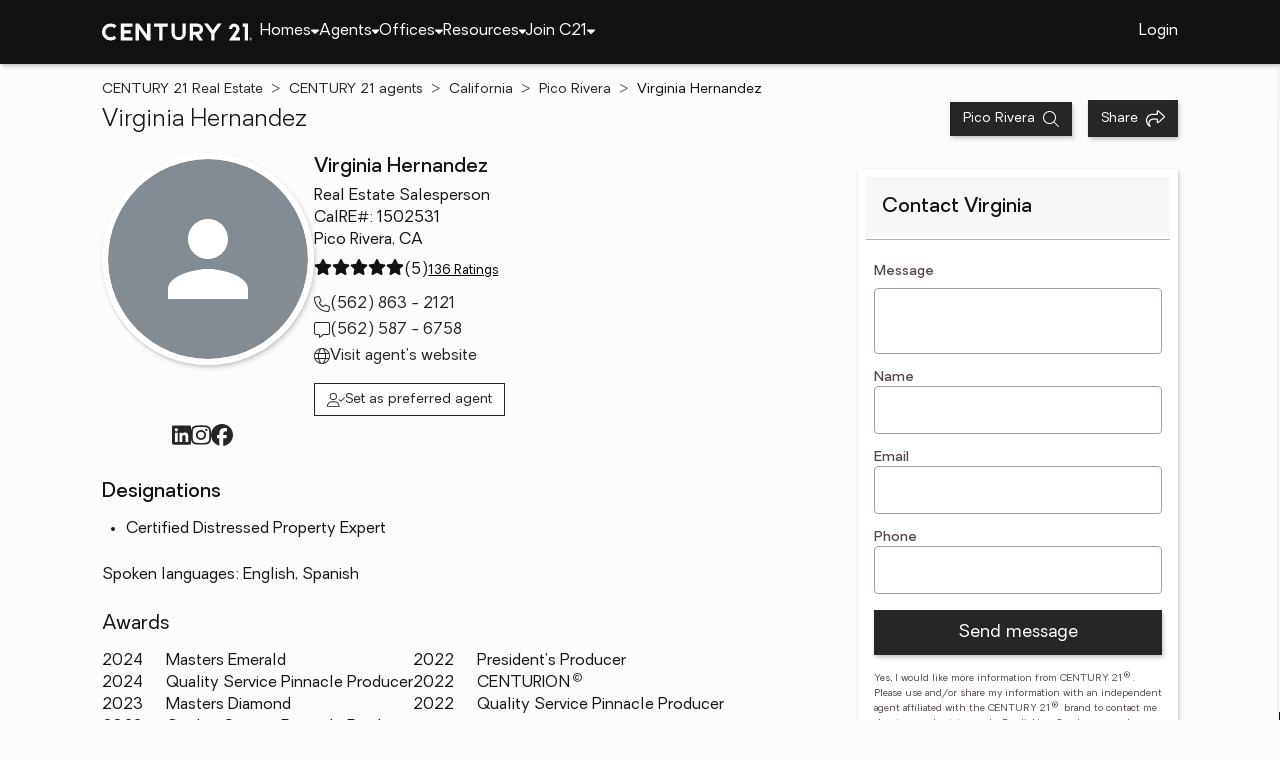

--- FILE ---
content_type: image/svg+xml
request_url: https://www.century21.com/images/agent/agent-avatar.svg
body_size: 412
content:
<svg width="88" height="88" viewBox="0 0 88 88" fill="none" xmlns="http://www.w3.org/2000/svg">
<rect y="0.000976562" width="87.999" height="87.999" rx="43.9995" fill="#838C93"/>
<path d="M44.0002 44.0002C48.8621 44.0002 52.8001 40.0622 52.8001 35.2003C52.8001 30.3383 48.8621 26.4004 44.0002 26.4004C39.1383 26.4004 35.2003 30.3383 35.2003 35.2003C35.2003 40.0622 39.1383 44.0002 44.0002 44.0002ZM44.0002 48.4002C38.1263 48.4002 26.4004 51.3481 26.4004 57.2001V61.6H61.6V57.2001C61.6 51.3481 49.8741 48.4002 44.0002 48.4002Z" fill="white"/>
</svg>
